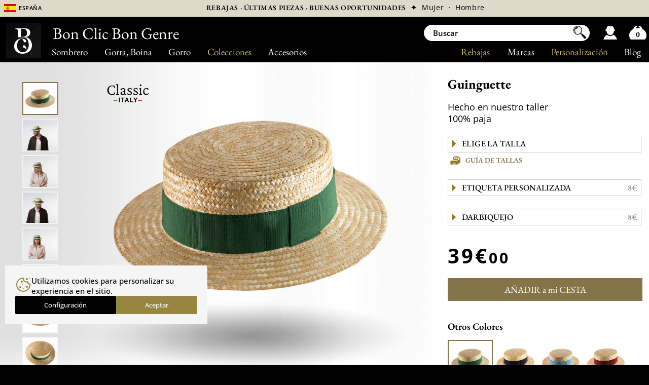

--- FILE ---
content_type: text/html; charset=UTF-8
request_url: https://www.bon-clic-bon-genre.es/guinguette.htm
body_size: 17780
content:
<!DOCTYPE html><html lang="es">

<head>

<meta http-equiv="Content-Type" content="text/html; charset=UTF-8" />
<title>Guinguette, Sombrero Classic Italy Hecho en nuestro </title>

<meta name="robots" content="index, follow, all" />
<link rel="canonical" href="https://www.bon-clic-bon-genre.es/guinguette.htm" />
 <link rel="alternate" href="https://www.bon-clic-bon-genre.fr/guinguette.htm" hreflang="fr-fr"/>
 <link rel="alternate" href="https://www.bon-clic-bon-genre.es/guinguette.htm" hreflang="es-es"/>
 <link rel="alternate" href="https://www.bon-clic-bon-genre.co.uk/guinguette.htm" hreflang="en-gb"/>
 <link rel="alternate" href="https://www.bon-clic-bon-genre.be/guinguette.htm" hreflang="fr-be"/>
 <link rel="alternate" href="https://www.bon-clic-bon-genre.eu/guinguette.htm" hreflang="en"/>
 <link rel="alternate" href="https://www.bon-clic-bon-genre.ch/guinguette.htm" hreflang="fr-ch"/>
 <link rel="alternate" href="https://www.bon-clic-bon-genre.com/guinguette.htm" hreflang="fr-ca"/>
 <link rel="alternate" href="https://www.bon-clic-bon-genre.us/guinguette.htm" hreflang="en-us"/>
 <link rel="alternate" href="https://www.bon-clic-bon-genre.net/guinguette.htm" hreflang="en-ca"/>
 <link rel="alternate" href="https://www.bon-clic-bon-genre.de/guinguette.htm" hreflang="de-de"/>
 <link rel="alternate" href="https://www.bon-clic-bon-genre.it/guinguette.htm" hreflang="it-it"/>
 <link rel="alternate" href="https://www.bon-clic-bon-genre.nl/guinguette.htm" hreflang="nl-nl"/>
 <link rel="alternate" href="https://www.bon-clic-bon-genre.org/guinguette.htm" hreflang="ja-jp"/>
 <link rel="alternate" href="https://www.bon-clic-bon-genre.shop/guinguette.htm" hreflang="ko-kr"/>
 <link rel="alternate" href="https://www.bon-clic-bon-genre.at/guinguette.htm" hreflang="de-at"/>
 <link rel="alternate" href="https://www.bon-clic-bon-genre.biz/guinguette.htm" hreflang="de-ch"/>
 <link rel="alternate" href="https://www.bon-clic-bon-genre.vlaanderen/guinguette.htm" hreflang="nl-be"/>

<meta property="og:title" content="Guinguette - Sombrero Classic Italy" />
<meta property="og:type" content="product" />
<meta property="og:url" content="https://www.bon-clic-bon-genre.es/guinguette.htm" />
<meta property="og:image" content="https://www.bon-clic-bon-genre.es/photo/px5109-vert-2_20230425003242.jpg" /><meta property="og:site_name" content="Bon Clic Bon Genre" />
<meta property="fb:admins" content="106777696029692" />

<link rel="apple-touch-icon" sizes="180x180" href="./apple-touch-icon.png">
<link rel="icon" type="image/png" sizes="32x32" href="./favicon-32x32.png">
<link rel="icon" type="image/png" sizes="16x16" href="./favicon-16x16.png">
<link rel="manifest" href="./site.webmanifest">

<meta http-equiv="content-language" content="es">

<link rel="stylesheet" href="/config/fs24.css?v=150" type="text/css" />

<link rel="stylesheet" href="/config/fs_p6.css?v=150" type="text/css" />

<script type="text/javascript" language="javascript" src="/config/vendors.js?v=150"></script>
<script type="text/javascript" defer src="/config/js23.js?v=150"></script>


<script type="text/javascript" language="javascript">
	
	var prixC = new Array(); //tableau de prix selon couleur
	var promoC = new Array();
	var prixoC = new Array();
	
		cache = 'ca';
	
	sid='0';lang='_es';
	comparateur = 0;
	var ar = new Array();
	tk=5020143016044;	imgTaille='general_adulte_es_chapeau.png';
	selectedColor=0;
	idColor=8642;
	nomcouleur='';
	isable=0;
	glyphe='€';
	taille='';
	noeud='0';
	noeud_type='0';
	plume='0';
	plus_plume=5;
	plus_garniture=5;
	plus_broderie=10;
	plus_etiquette=8;
	plus_jugulaire=8;

		line1="";
	line2="";
	police='0';
	police2='0';

	couleur1='eee';
	couleur2='eee';
	tech='0';
	taille1='3';
	taille2='1.4';
	
	prix='39';

	
		
		prixC [0] = 39;
		promoC[0] = 0;
		prixoC[0] = 0;
	
		var ar0 = new Array();
		nomcouleur0='verde';
		ar0.push('px5109-vert-2_20230425003242.jpg|');ar0.push('px5109-vert-3_20230416180549.jpg|');ar0.push('px5109-vert-1_202304161805491.jpg|');ar0.push('px5109-vert-4_202304161805502.jpg|');ar0.push('px5109-vert-2_202304161805502.jpg|');ar0.push('px5109-vert-5_202304161805572.jpg|');ar0.push('px5109-vert-3_202304250032421.jpg|');ar0.push('px5109-vert-4_202304250032422.jpg|');ar0.push('px5109-vert-5_202304250032422.jpg|');ar0.push('px5109-vert-1_202304250032492.jpg|');ar0.push('');		ar.push(ar0);
			
		prixC [1] = 39;
		promoC[1] = 0;
		prixoC[1] = 0;
	
		var ar1 = new Array();
		nomcouleur1='azul-marino';
		ar1.push('px5109-marine-1_20230425003140.jpg|');ar1.push('px5109-marine-5_202304161803372.jpg|');ar1.push('px5109-marine-1_20230416180327.jpg|');ar1.push('px5109-marine-3_202304161803271.jpg|');ar1.push('px5109-marine-2_202304161803272.jpg|');ar1.push('px5109-marine-4_202304161803272.jpg|');ar1.push('px5109-marine-2_202304250031401.jpg|');ar1.push('px5109-marine-3_202304250031402.jpg|');ar1.push('px5109-marine-4_202304250031402.jpg|');ar1.push('px6004-naturel2_20230425090045.jpg|');ar1.push('');		ar.push(ar1);
			
		prixC [2] = 39;
		promoC[2] = 0;
		prixoC[2] = 0;
	
		var ar2 = new Array();
		nomcouleur2='azul-cielo';
		ar2.push('guinguette-ciel-1_202409021546341.jpg|');ar2.push('guinguette-ciel-4_202409021547022.jpg|');ar2.push('guinguette-ciel-2_202409021547062.jpg|');ar2.push('guinguette-ciel-3_202409021547022.jpg|');ar2.push('guinguette-ciel-2b_20240902154634.jpg|');ar2.push('guinguette-ciel-5_202409021546342.jpg|');ar2.push('guinguette-ciel-7_202409021546342.jpg|');ar2.push('px5109-vert-1-202304250032492_202404171048182.jpg|');ar2.push('');ar2.push('');ar2.push('');		ar.push(ar2);
			
		prixC [3] = 39;
		promoC[3] = 0;
		prixoC[3] = 0;
	
		var ar3 = new Array();
		nomcouleur3='sangria';
		ar3.push('px5109-sangria-1_20230425003026.jpg|');ar3.push('px5109-sangria-3_20230416180448.jpg|');ar3.push('px5109-sangria-1_202304161804481.jpg|');ar3.push('px5109-sangria-4_202304161804482.jpg|');ar3.push('px5109-sangria-2_202304161804482.jpg|');ar3.push('px5109-sangria-5_202304161804552.jpg|');ar3.push('px5109-sangria-2_202304250030261.jpg|');ar3.push('px5109-sangria-3_202304250030262.jpg|');ar3.push('px5109-sangria-4_202304250030262.jpg|');ar3.push('px6004-naturel2_20230425090018.jpg|');ar3.push('');		ar.push(ar3);
			
		prixC [4] = 39;
		promoC[4] = 0;
		prixoC[4] = 0;
	
		var ar4 = new Array();
		nomcouleur4='naranja';
		ar4.push('pc17642-1_20240417024627.jpg|');ar4.push('canotier-orange-2_202404171047081.jpg|');ar4.push('canotier-orange_202404171047082.jpg|');ar4.push('canotier-orange-1_202404171047082.jpg|');ar4.push('pc17642-2_202404170246271.jpg|');ar4.push('pc17642-3_202404170246272.jpg|');ar4.push('pc17642-4_202404170246272.jpg|');ar4.push('px5109-vert-1-202304250032492_20240417104708.jpg|');ar4.push('');ar4.push('');ar4.push('');		ar.push(ar4);
			
		prixC [5] = 39;
		promoC[5] = 0;
		prixoC[5] = 0;
	
		var ar5 = new Array();
		nomcouleur5='purpura';
		ar5.push('pc17643-1_20240417024657.jpg|');ar5.push('canotier-violet-2_20240417104625.jpg|');ar5.push('canotier-violet-1_202404171046251.jpg|');ar5.push('pc17643-2_202404170246581.jpg|');ar5.push('pc17643-3_202404170246582.jpg|');ar5.push('pc17643-4_202404170246582.jpg|');ar5.push('px5109-vert-1-202304250032492_20240417104646.jpg|');ar5.push('');ar5.push('');ar5.push('');ar5.push('');		ar.push(ar5);
			
		prixC [6] = 39;
		promoC[6] = 0;
		prixoC[6] = 0;
	
		var ar6 = new Array();
		nomcouleur6='rosa';
		ar6.push('canotier-rose-0_20250408153442.jpg|');ar6.push('canotier-rose-4_20250408153911.jpg|');ar6.push('canotier-rose-5_202504081539111.jpg|');ar6.push('canotier-rose-1_202504081534421.jpg|');ar6.push('canotier-rose-3_202504081534432.jpg|');ar6.push('canotier-rose-2_202504081534432.jpg|');ar6.push('px5109-vert-1-202304250032492-20240417104646_202504081535472.jpg|');ar6.push('');ar6.push('');ar6.push('');ar6.push('');		ar.push(ar6);
			
		prixC [7] = 39;
		promoC[7] = 0;
		prixoC[7] = 0;
	
		var ar7 = new Array();
		nomcouleur7='amarillo';
		ar7.push('px5109-moutarde-1_20230425003338.jpg|');ar7.push('px5109-moutarde-5_202304161807052.jpg|');ar7.push('px5109-moutarde-1_20230416180657.jpg|');ar7.push('px5109-moutarde-3_202304161806571.jpg|');ar7.push('px5109-moutarde-2_202304161806572.jpg|');ar7.push('px5109-moutarde-4_202304161806572.jpg|');ar7.push('px5109-moutarde-2_202304250033391.jpg|');ar7.push('px5109-moutarde-3_202304250033392.jpg|');ar7.push('px5109-moutarde-4_202304250033392.jpg|');ar7.push('px5109-vert-1-202304250032492-20240417104646_20250408153531.jpg|');ar7.push('');		ar.push(ar7);
		</script>
	
<link rel="preconnect" href="https://www.googletagmanager.com">
<link rel="preconnect" href="https://www.google-analytics.com">

<!-- Configuration du consentement -->
<script>
  window.dataLayer = window.dataLayer || [];
  function gtag(){dataLayer.push(arguments);}
  gtag('consent', 'default', {
    'ad_storage': 'granted',
    'ad_user_data': 'granted',
    'ad_personalization': 'granted',
    'analytics_storage': 'granted'
  });
</script>

<!-- Chargement de Google Tag Manager -->
<script>
(function(w,d,s,l,i){w[l]=w[l]||[];w[l].push({'gtm.start':
new Date().getTime(),event:'gtm.js'});var f=d.getElementsByTagName(s)[0],
 j=d.createElement(s),dl=l!='dataLayer'?'&l='+l:'';j.async=true;j.src=
 'https://www.googletagmanager.com/gtm.js?id='+i+dl;f.parentNode.insertBefore(j,f);
})(window,document,'script','dataLayer','GTM-WBFQZGL');
</script>


<script>!function(f,b,e,v,n,t,s){if(f.fbq)return;n=f.fbq=function(){n.callMethod?n.callMethod.apply(n,arguments):n.queue.push(arguments)};if(!f._fbq)f._fbq=n;n.push=n;n.loaded=!0;n.version='2.0';n.queue=[];t=b.createElement(e);t.async=!0;t.src=v;s=b.getElementsByTagName(e)[0];s.parentNode.insertBefore(t,s)}(window,document,'script','/config/fbpx.js');fbq('consent', 'grant');fbq('init','295036590832357');fbq('track','PageView');</script>

	

	<script>
	
		fbq('track', 'ViewContent', {
		  content_ids: ['5109-8642'],
		  content_type: 'product',
		  value: 39,
		  currency: 'EUR'
		});	
	
	</script>


<meta name="Description" content="Transporte:3 a 7 días hábiles. 50 días para cambiar o anular. 39€ (1 de Febrero). Canotier de paja natural. En sus comidas campestres, podrá seguramente ..." />

<meta name="viewport" content="width=722" />
<meta name="theme-color" content="#dedaca" />

</head><body class="es">

<noscript><iframe src="https://www.googletagmanager.com/ns.html?id=GTM-WBFQZGL" height="0" width="0" style="display:none;visibility:hidden"></iframe>
</noscript><nav id="menuBar" aria-label="Navegación principal"><div id="mb" class="t18">
	<a lk="ht" class="ss" href="sombrero.html">Sombrero</a>
	<a lk="cp" class="ss" href="gorra-boina2.html">Gorra, Boina</a>
	<a lk="bn" class="ss" href="gorro.html">Gorro</a>
	<a lk="co" class="or ss">Colecciones</a>
	<a lk="ac" class="ss" href="./accesorios.html">Accesorios</a>

	<div id="mb2">
		<a href="./blog.htm">Blog<span id="conseil">, consejos</span></a>
		<a lk="mk" class="or" href="./sombrero-personalizado.html">Personalización</a>
		<a lk="bd" href="./marque.php">Marcas</a>   
		<a lk="sl" class="or" href="rebajas.html">Rebajas</a>
	</div>
</div></nav>

<aside id="bando_or" class="t12" aria-label="Noticias destacadas" >
	<div id="info5"><div id="lg">
		<span class="short" onClick="autre('1')">
		<span id="drapo" style="background-position:0 5%"></span>
		<span class="no_affich2 t14" style="font-variant:all-small-caps">España</span></span>
	</div></div>

	<div id="entete">
<!--		<div id="entete1"><span class="obflink" data-o="cGctcXVpLXNvbW1lcy1ub3VzLmh0bQ=="><div class="i"></div><div>Experto&nbsp;&&nbsp;Sombrerero&nbsp;Artesano</div></span></div>-->
		<div id="entete2">
		  <span class="obflink" data-o="cmViYWphcy5odG1s" style="font-family: 'EB Garamond'; text-transform: uppercase;">Rebajas · Últimas piezas · Buenas oportunidades</span>			<span class="obflink no_affich2" data-o="cmViYWphc194MS5odG1s" > &nbsp;✦&nbsp; <span style="font-weight: 400;">Mujer</span></span><span class="obflink no_affich2" data-o="cmViYWphc194Mi5odG1s"> &nbsp;·&nbsp; <span style="font-weight: 400;">Hombre</span></span>
		  
		</div>
	</div>
</aside>

<nav id="info5_2" aria-label="Selección de país" class="t14">
	<span class="mn" onClick="$('.ti').toggle();"><span style="background-position:0 15%"></span>
		<a class="ti" style="padding:0; color: #ddd">Belgium</a>
		<a class="t12 ti" style="display:none" href="https://www.bon-clic-bon-genre.vlaanderen">Nederlands</a>
		<a class="t12 ti" style="display:none">·</a>
		<a class="t12 ti" style="display:none" href="https://www.bon-clic-bon-genre.be">Français</a>
	</span>
	<span class="mn" onClick="$('.tg').toggle();"><span style="background-position:0 30%"></span>
		<a class="tg" style="padding:0; color: #ddd">Canada</a>
		<a class="t12 tg" style="display:none" href="https://www.bon-clic-bon-genre.net">English </a><a class="t12 tg" style="display:none">·</a>
		<a class="t12 tg" style="display:none" href="https://www.bon-clic-bon-genre.com">Français</a>
	</span>
	<a class="mn" href="https://www.bon-clic-bon-genre.de"><span style="background-position:0 40%"></span>Deutschland</a>
	<a class="mn" href="https://www.bon-clic-bon-genre.es"><span style="background-position:0 5%"></span>España</a>
	<a class="mn" href="https://www.bon-clic-bon-genre.eu"><span style="background-position:0 20%"></span>European Union</a>
	<a class="mn" href="https://www.bon-clic-bon-genre.fr"><span></span>France</a>
	<a class="mn" href="https://www.bon-clic-bon-genre.it"><span style="background-position:0 45%"></span>Italia</a>
	<a class="mn" href="https://www.bon-clic-bon-genre.nl"><span style="background-position:0 50%"></span>Nederland</a>
	<a class="mn" href="https://www.bon-clic-bon-genre.at"><span style="background-position:0 65%"></span>Österreich</a>
	<span class="mn" onClick="$('.th').toggle();"><span style="background-position:0 25%"></span>
		<a class="th" style="padding:0; color: #ddd">Swiss</a>
		<a class="t12 th" style="display:none" href="https://www.bon-clic-bon-genre.biz">Deutsch </a><a class="t12 th" style="display:none">·</a>
		<a class="t12 th" style="display:none" href="https://www.bon-clic-bon-genre.ch">Français</a>
	</span>
	<a class="mn" href="https://www.bon-clic-bon-genre.co.uk"><span style="background-position:0 10%"></span>United Kingdom</a>
	<a class="mn" href="https://www.bon-clic-bon-genre.us"><span style="background-position:0 35%"></span>USA</a>
	<a class="mn" href="https://www.bon-clic-bon-genre.org"><span style="background-position:0 55%"></span>日本</a>
	<a class="mn" href="https://www.bon-clic-bon-genre.shop"><span style="background-position:0 60%"></span>대한민국</a>
</nav>

<div id="main">

<main class="no_isable " itemscope itemtype ="http://schema.org/Product">

	
<link rel="stylesheet" href="/config/courgette_new.css" type="text/css" />

<script type="application/javascript" language="javascript">
	
unchange =1;
	
function size1(){

	lgt = 165 - $("#mess1copy").width();
	coef=(5-(Math.abs(lgt-40)/40));
	tmp= Math.round(0.5* (23+(lgt/coef)) );

	if($("#aj").css('display')=='none') tmp= tmp>55 ? 55 : tmp;
	$("#mess1").css('font-size',tmp+'px');

	size2();

}

function size2(){

	lgt = 165 - $("#mess2copy").width();
	coef=(5-(Math.abs(lgt-40)/40));
	tmp= Math.round(0.5* (23+( lgt/coef )-2));

	tmp=Math.min(tmp,parseInt($( "#mess1" ).css('font-size'))-1);

	$("#mess2").css('font-size',tmp+'px');

}

$(document).ready(function(){
	
	$("#line1").focusin(function() {
		if( unchange && $("#line1").val()=='Cabeza' && $("#line2").val()=='Dura' ){
		
			$('#line2').val(''); 
			$("#mess2").html($("#line2").val());
			$("#mess2copy").html($("#line2").val());
			
			$('#line1').val(''); 
			$("#mess1").html($("#line1").val());
			$("#mess1copy").html($("#line1").val());
		}

	});

	$("#line1").keyup(function() {
		unchange=0;
		$("#mess1").html($("#line1").val());
		$("#mess1copy").html($("#line1").val());
		
		if($("#line1").val()=='' ){ $('#line2').val(''); $("#mess2").html($("#line2").val());
		$("#mess2copy").html($("#line2").val()); }
		size1();
	});
	$("#line1").focusout(function() {
		$("#mess1").html($("#line1").val());
		$("#mess1copy").html($("#line1").val());
		size1();
	});

	$("#line2").focusout(function() {
		$("#mess2").html($("#line2").val());
		$("#mess2copy").html($("#line2").val());
		size2();
	});
	$("#line2").keyup(function() {
		unchange=0;
		$("#mess2").html($("#line2").val());
		$("#mess2copy").html($("#line2").val());
		size2();
	});
	
	$("#su").click(function(){
		$(this).hide();
		$('#ligne2').hide();
		$('#mess2').hide();
		$('#aj').show();
		size1();
		$('#mess1').css('top','45px');
		$('#mess2').html('');
		$('#mess2copy').html('');
		$('#line2').val('');
		window.line2='';
	});
	$("#aj").click(function(){
		$(this).hide();
		$('#ligne2').show();
		$('#mess2').show();
		$('#su').show();
		size2();
		$('#mess1').css('top','24px');
	});
	
});

</script>


<style type="text/css">
		
#line1, #line2{ padding:6px 3%; width: 94% }

#etiquette{
	background:url(img/fond_etiquette.jpg) no-repeat;
	width:220px;
	height:140px;
	padding:5px 15px;
}

#mess1, #mess2,#mess1copy, #mess2copy{ letter-spacing:0.4px; font-family: Courgette }

#mess1copy, #mess2copy{ font-size:12px; }
/* de 220>154=*0.7*/
#mess1, #mess2{
	font-size:22px;
	color:white;
	position: absolute;
	top: 24px; 
	transform: translateY(-50%);
	text-align: center;
	color:white;
	width:100%;
	white-space: nowrap;
}

#mess2{ top:66px }

</style>
<div class="colProd" id="colEtiquette">
 <div id="colEtiquette2" class="colEtiquette1" >

	<div style="position:relative"><div id="txtEtiquette">	
		<div id="mess1">Cabeza</div>
		<div id="mess2">Dura</div>
			
		<span id="mess1copy" style="visibility: hidden">Cabeza</span>
		<span id="mess2copy" style="visibility: hidden">Dura</span>
	</div></div>

	<div class="t16" id="content_etiquette">
		<div style="padding:0 3%;"><strong class="t30 garamond">Su texto</strong></div>
		<div style="padding:0 3%; float:left; width:48%;">
			
			<form style="display: inline-block">
				<div align="right" style="margin-top: 10px">11 caracteres max</div>
				<div>Línea 1				<input id="line1" class="t18" size="11" type="text" value="Cabeza" maxlength="11" ></div>
				<div align="center" style="margin-top: 10px"><a id="aj" style="display:none;cursor: pointer"><strong>Añadir una línea</strong></a></div>

				<div id="ligne2" style="margin-top: 10px">
					Línea 2					<input id="line2" class="t18" size="11" type="text" onChange="window.line2=this.value" value="Dura" maxlength="11">
					<input id="police" type="hidden"></div>

				<div align="center" style="margin-top: 10px"><a id="su" style="cursor:pointer" class="t12"><strong>Borrar la 2da línea</strong></a></div>
			</form>
		</div>

		<div style="padding:3%; float: left; width: 40%" class="t12">
			 Personalice una etiqueta, dentro del sombrero, bordando su nombre, un mensaje ...</strong></a>
		</div><br clear="all">

		<div align="center">
	  
	  		<table cellpadding="0" style="margin-top: 20px"  cellspacing="5"><tr>
				<td valign="middle"><img src="./img_page/brode.gif" ></td>
				<td valign="middle"><strong style="color: darkblue" class="t16 garamond">Bordado en 3 de Febrero, entrega estimada 10 de Febrero</strong></td></tr></table>

			<div style="margin: 30px 0 20px 0;">
				<a class="btn t18" style="padding: 8px 20px"  onclick="window.line1=$('#line1').val().trim();window.line2=$('#line2').val().trim();window.police=$('#police').val(); recup_px();$('#colProd').show();$('#colEtiquette').hide();$('#delete_etiquette').show();$('#temp_isable').show(); $('#m_menu_prod').show();$('#m_gcuir div').removeClass('checked');$('#m_couleur div').removeClass('checked');$('#m_gplume div').removeClass('checked');$('#m_g40 div').removeClass('checked');">Enviar</a>&nbsp;&nbsp;&nbsp;

				<a class="btn" id="delete_etiquette" style="padding: 8px 15px;display: none" onclick="$('#aj').show();$('#su').hide();$('#ligne2').hide();window.line1='';window.line2='';window.police='';$('#line1').val('');$('#line2').val('');$('#mess1').html('');$('#mess2').html('');$('#mess1copy').html('');$('#mess2copy').html(''); recup_px();$('#colProd').show(); $('#colEtiquette').hide(); $('#mess1').css('top','45px'); $('#delete_etiquette').hide();$('#temp_isable').show(); $('#m_menu_prod').show();$('#m_gcuir div').removeClass('checked');$('#m_couleur div').removeClass('checked');$('#m_gplume div').removeClass('checked');$('#m_g40 div').removeClass('checked');">Quitar</a>

				<a class="btn t18" style="padding: 8px 20px;" onclick="$('#colProd').toggle();$('#colEtiquette').toggle();$('#temp_isable').show(); $('#m_menu_prod').show();$('#m_gcuir div').removeClass('checked');$('#m_couleur div').removeClass('checked');$('#m_gplume div').removeClass('checked');$('#m_g40 div').removeClass('checked');">Anular</a>

			</div>
		</div>
	</div>
 </div>
</div>	<div class="colProd" id="colJugulaire" style="text-align:center; ">
  <div id="colJugulaire2">
	
	
	<div style="padding:15px">
		<div style="margin:0 0 10px"><strong class="t30 garamond">Correa para La Barbilla</strong></div>
		Barbiquejo - 
100% Cuero auténtico - 
Longitud total: 72 cm - 
Diámetro: 2,5 mm<br>
	</div>

	<div style="margin: 30px 0 20px 0;">
		<a class="btn t18" id="ajout_jugulaire" style="padding: 8px 20px"
		   onclick="

			window.tech='9'; recup_px(); $('#delete_jugulaire').show(); $('#ajout_jugulaire').hide();

			$('#colProd').show();$('#colJugulaire').hide();  $('#temp_isable').show(); 
			$('#m_menu_prod').show();$('#m_gcuir div').removeClass('checked');$('#m_couleur div').removeClass('checked');$('#m_gplume div').removeClass('checked');$('#m_g40 div').removeClass('checked');">Añadir</a>&nbsp;&nbsp;&nbsp;

		<a class="btn" id="delete_jugulaire" style="padding: 8px 15px;display: none" 
		   onclick="

			window.tech='0'; recup_px(); $('#delete_jugulaire').hide(); $('#ajout_jugulaire').show();

			$('#colProd').show();$('#colJugulaire').hide(); $('#temp_isable').show(); 
			$('#m_menu_prod').show(); $('#m_gcuir div').removeClass('checked');$('#m_couleur div').removeClass('checked');$('#m_gplume div').removeClass('checked');$('#m_g40 div').removeClass('checked');">Quitar</a>

		<a class="btn t18" style="padding: 8px 20px;" 
		   onclick="$('#colProd').toggle();$('#colJugulaire').toggle();$('#temp_isable').show(); $('#m_menu_prod').show();$('#m_gcuir div').removeClass('checked');$('#m_couleur div').removeClass('checked');$('#m_gplume div').removeClass('checked');$('#m_g40 div').removeClass('checked');">Anular</a>

	</div>

	<img src="./img/jugulaire-m.png" style="width:100%; height:auto" >  </div>
</div>
	<div class="colProd" id="colProd">
		<script language="javascript">window["t" +"k"]=1020115907579;</script>
		<div id="lumiere"><img src="./img/test-lum.webp"></div>		  <div class="autre_content"><div class="autre">
			
			  <div id="photo0" class="round-select" 
				onclick="displayImg(this,0,0);"
							  ><img src="vignette2/px5109-vert-2_20230425003242.jpg" /></div>
			
			  <div id="photo1" class="round" 
				onclick="displayImg(this,1,0);"
							  ><img src="vignette2/px5109-vert-3_20230416180549.jpg" /></div>
			
			  <div id="photo2" class="round" 
				onclick="displayImg(this,2,0);"
							  ><img src="vignette2/px5109-vert-1_202304161805491.jpg" /></div>
			
			  <div id="photo3" class="round" 
				onclick="displayImg(this,3,0);"
							  ><img src="vignette2/px5109-vert-4_202304161805502.jpg" /></div>
			
			  <div id="photo4" class="round" 
				onclick="displayImg(this,4,0);"
							  ><img src="vignette2/px5109-vert-2_202304161805502.jpg" /></div>
			
			  <div id="photo5" class="round" 
				onclick="displayImg(this,5,0);"
							  ><img src="vignette2/px5109-vert-5_202304161805572.jpg" /></div>
			
			  <div id="photo6" class="round" 
				onclick="displayImg(this,6,0);"
							  ><img src="vignette2/px5109-vert-3_202304250032421.jpg" /></div>
			
			  <div id="photo7" class="round" 
				onclick="displayImg(this,7,0);"
							  ><img src="vignette2/px5109-vert-4_202304250032422.jpg" /></div>
			
			  <div id="photo8" class="round" 
				onclick="displayImg(this,8,0);"
							  ><img src="vignette2/px5109-vert-5_202304250032422.jpg" /></div>
			
			  <div id="photo9" class="round" 
				onclick="displayImg(this,9,0);"
							  ><img src="vignette2/px5109-vert-1_202304250032492.jpg" /></div>
			
			  <div id="photo10" class="round" 
				onclick="displayImg(this,10,0);"
				style="display:none"			  ><img  /></div>
					  </div></div>
		
		<div id="photo_content" class="is_autre">

		  			<img itemprop="logo" class="marque2 no_affich2" src="img_page/marques-logo_230313144752.jpg" alt="Classic Italy" />
		  			<div id="overlay"><img width="575" height="525" src="img/charge.gif" /></div>
			<div id="photo">
								
				<img itemprop="image" id="img_01" width="575" height="525" alt="" title="" src="photo/px5109-vert-2_20230425003242.jpg" fetchpriority="high" />
			</div>	 
			<div id="ombre"><img src="./img/ombre.png"></div>
		</div>

		<br clear="all" />
			<div style="position:relative; width:722px;"><div class="m_l"></div><div class="m_r"></div></div>
	</div><div id="colRight" class="is_autre">

	<br class="no_affich">
	<br><h1 class="t24"><span itemprop="name">Guinguette</span><div itemprop="brand" class="t12 affich2">Classic Italy</div></h1>

			<span class="t16" style="line-height:1.3;"><div class="ess">Hecho en nuestro taller</div><div class="ess">
100% paja</div></span>

	
	  <span itemprop="offers" itemscope itemtype="http://schema.org/Offer">
		<meta itemprop="availability" content="InStock" >
		<div class="blocFiche">

		  
			 <div id="taille0" >

			  
					<div id="nondispo0" class="nondispo" aff="1">no está disponible en esta talla</div>

					<strong class="mess_taille" id="message_taille0">Elige la talla</strong>

					<div class="select-style"><select id="qtite0" name="qtite0" class="t14 selecttaille" onchange="init_taille( $('option:selected',this).attr('taille') );" style="color: black !important">

					  <option taille="" value="0" class="t14 option0">Elige la talla</option>

					  						<option  taille="48-cm" class="t16" value="60299"><strong>48 cm</strong>
						</option>
					  						<option  taille="49-cm" class="t16" value="60300"><strong>49 cm</strong>
						</option>
					  						<option  taille="50-cm" class="t16" value="39058"><strong>50 cm</strong>
						</option>
					  						<option  taille="51-cm" class="t16" value="39045"><strong>51 cm</strong>
						</option>
					  						<option  taille="52-cm" class="t16" value="39051"><strong>52 cm</strong>
						</option>
					  						<option  taille="53-cm" class="t16" value="39046"><strong>53 cm</strong>
						</option>
					  						<option  taille="54-cm" class="t16" value="39052"><strong>54 cm</strong>
						</option>
					  						<option  taille="55-cm" class="t16" value="39047"><strong>55 cm</strong>
						</option>
					  						<option  taille="56-cm" class="t16" value="39053"><strong>56 cm</strong>
						</option>
					  						<option  taille="57-cm" class="t16" value="39048"><strong>57 cm</strong>
						</option>
					  						<option  taille="58-cm" class="t16" value="39054"><strong>58 cm</strong>
						</option>
					  						<option  taille="59-cm" class="t16" value="39049"><strong>59 cm</strong>
						</option>
					  						<option  taille="60-cm" class="t16" value="39055"><strong>60 cm</strong>
						</option>
					  						<option  taille="61-cm" class="t16" value="39050"><strong>61 cm</strong>
						</option>
					  						<option  taille="62-cm" class="t16" value="39056"><strong>62 cm</strong>
						</option>
					  						<option  taille="63-cm" class="t16" value="39057"><strong>63 cm</strong>
						</option>
					  						<option  taille="64-cm" class="t16" value="71099"><strong>64 cm</strong>
						</option>
					  
					</select></div>

					
			 </div>
			
			 <div id="taille1" style="display:none">

			  
					<div id="nondispo1" class="nondispo" aff="1">no está disponible en esta talla</div>

					<strong class="mess_taille" id="message_taille1">Elige la talla</strong>

					<div class="select-style"><select id="qtite1" name="qtite1" class="t14 selecttaille" onchange="init_taille( $('option:selected',this).attr('taille') );" style="color: black !important">

					  <option taille="" value="0" class="t14 option0">Elige la talla</option>

					  						<option  taille="48-cm" class="t16" value="60297"><strong>48 cm</strong>
						</option>
					  						<option  taille="49-cm" class="t16" value="60298"><strong>49 cm</strong>
						</option>
					  						<option  taille="50-cm" class="t16" value="39044"><strong>50 cm</strong>
						</option>
					  						<option  taille="51-cm" class="t16" value="39031"><strong>51 cm</strong>
						</option>
					  						<option  taille="52-cm" class="t16" value="39037"><strong>52 cm</strong>
						</option>
					  						<option  taille="53-cm" class="t16" value="39032"><strong>53 cm</strong>
						</option>
					  						<option  taille="54-cm" class="t16" value="39038"><strong>54 cm</strong>
						</option>
					  						<option  taille="55-cm" class="t16" value="39033"><strong>55 cm</strong>
						</option>
					  						<option  taille="56-cm" class="t16" value="39039"><strong>56 cm</strong>
						</option>
					  						<option  taille="57-cm" class="t16" value="39034"><strong>57 cm</strong>
						</option>
					  						<option  taille="58-cm" class="t16" value="39040"><strong>58 cm</strong>
						</option>
					  						<option  taille="59-cm" class="t16" value="39035"><strong>59 cm</strong>
						</option>
					  						<option  taille="60-cm" class="t16" value="39041"><strong>60 cm</strong>
						</option>
					  						<option  taille="61-cm" class="t16" value="39036"><strong>61 cm</strong>
						</option>
					  						<option  taille="62-cm" class="t16" value="39042"><strong>62 cm</strong>
						</option>
					  						<option  taille="63-cm" class="t16" value="39043"><strong>63 cm</strong>
						</option>
					  						<option  taille="64-cm" class="t16" value="71098"><strong>64 cm</strong>
						</option>
					  
					</select></div>

					
			 </div>
			
			 <div id="taille2" style="display:none">

			  
					<div id="nondispo2" class="nondispo" aff="1">no está disponible en esta talla</div>

					<strong class="mess_taille" id="message_taille2">Elige la talla</strong>

					<div class="select-style"><select id="qtite2" name="qtite2" class="t14 selecttaille" onchange="init_taille( $('option:selected',this).attr('taille') );" style="color: black !important">

					  <option taille="" value="0" class="t14 option0">Elige la talla</option>

					  						<option  taille="48-cm" class="t16" value="111488"><strong>48 cm</strong>
						</option>
					  						<option  taille="49-cm" class="t16" value="111489"><strong>49 cm</strong>
						</option>
					  						<option  taille="50-cm" class="t16" value="111487"><strong>50 cm</strong>
						</option>
					  						<option  taille="51-cm" class="t16" value="111474"><strong>51 cm</strong>
						</option>
					  						<option  taille="52-cm" class="t16" value="111480"><strong>52 cm</strong>
						</option>
					  						<option  taille="53-cm" class="t16" value="111475"><strong>53 cm</strong>
						</option>
					  						<option  taille="54-cm" class="t16" value="111481"><strong>54 cm</strong>
						</option>
					  						<option  taille="55-cm" class="t16" value="111476"><strong>55 cm</strong>
						</option>
					  						<option  taille="56-cm" class="t16" value="111482"><strong>56 cm</strong>
						</option>
					  						<option  taille="57-cm" class="t16" value="111477"><strong>57 cm</strong>
						</option>
					  						<option  taille="58-cm" class="t16" value="111483"><strong>58 cm</strong>
						</option>
					  						<option  taille="59-cm" class="t16" value="111478"><strong>59 cm</strong>
						</option>
					  						<option  taille="60-cm" class="t16" value="111484"><strong>60 cm</strong>
						</option>
					  						<option  taille="61-cm" class="t16" value="111479"><strong>61 cm</strong>
						</option>
					  						<option  taille="62-cm" class="t16" value="111485"><strong>62 cm</strong>
						</option>
					  						<option  taille="63-cm" class="t16" value="111486"><strong>63 cm</strong>
						</option>
					  						<option  taille="64-cm" class="t16" value="111490"><strong>64 cm</strong>
						</option>
					  
					</select></div>

					
			 </div>
			
			 <div id="taille3" style="display:none">

			  
					<div id="nondispo3" class="nondispo" aff="1">no está disponible en esta talla</div>

					<strong class="mess_taille" id="message_taille3">Elige la talla</strong>

					<div class="select-style"><select id="qtite3" name="qtite3" class="t14 selecttaille" onchange="init_taille( $('option:selected',this).attr('taille') );" style="color: black !important">

					  <option taille="" value="0" class="t14 option0">Elige la talla</option>

					  						<option  taille="48-cm" class="t16" value="60295"><strong>48 cm</strong>
						</option>
					  						<option  taille="49-cm" class="t16" value="60296"><strong>49 cm</strong>
						</option>
					  						<option  taille="50-cm" class="t16" value="39002"><strong>50 cm</strong>
						</option>
					  						<option  taille="51-cm" class="t16" value="38989"><strong>51 cm</strong>
						</option>
					  						<option  taille="52-cm" class="t16" value="38995"><strong>52 cm</strong>
						</option>
					  						<option  taille="53-cm" class="t16" value="38990"><strong>53 cm</strong>
						</option>
					  						<option  taille="54-cm" class="t16" value="38996"><strong>54 cm</strong>
						</option>
					  						<option  taille="55-cm" class="t16" value="38991"><strong>55 cm</strong>
						</option>
					  						<option  taille="56-cm" class="t16" value="38997"><strong>56 cm</strong>
						</option>
					  						<option  taille="57-cm" class="t16" value="38992"><strong>57 cm</strong>
						</option>
					  						<option  taille="58-cm" class="t16" value="38998"><strong>58 cm</strong>
						</option>
					  						<option  taille="59-cm" class="t16" value="38993"><strong>59 cm</strong>
						</option>
					  						<option  taille="60-cm" class="t16" value="38999"><strong>60 cm</strong>
						</option>
					  						<option  taille="61-cm" class="t16" value="38994"><strong>61 cm</strong>
						</option>
					  						<option  taille="62-cm" class="t16" value="39000"><strong>62 cm</strong>
						</option>
					  						<option  taille="63-cm" class="t16" value="39001"><strong>63 cm</strong>
						</option>
					  						<option  taille="64-cm" class="t16" value="71100"><strong>64 cm</strong>
						</option>
					  
					</select></div>

					
			 </div>
			
			 <div id="taille4" style="display:none">

			  
					<div id="nondispo4" class="nondispo" aff="1">no está disponible en esta talla</div>

					<strong class="mess_taille" id="message_taille4">Elige la talla</strong>

					<div class="select-style"><select id="qtite4" name="qtite4" class="t14 selecttaille" onchange="init_taille( $('option:selected',this).attr('taille') );" style="color: black !important">

					  <option taille="" value="0" class="t14 option0">Elige la talla</option>

					  						<option  taille="48-cm" class="t16" value="111505"><strong>48 cm</strong>
						</option>
					  						<option  taille="49-cm" class="t16" value="111506"><strong>49 cm</strong>
						</option>
					  						<option  taille="50-cm" class="t16" value="111504"><strong>50 cm</strong>
						</option>
					  						<option  taille="51-cm" class="t16" value="111491"><strong>51 cm</strong>
						</option>
					  						<option  taille="52-cm" class="t16" value="111497"><strong>52 cm</strong>
						</option>
					  						<option  taille="53-cm" class="t16" value="111492"><strong>53 cm</strong>
						</option>
					  						<option  taille="54-cm" class="t16" value="111498"><strong>54 cm</strong>
						</option>
					  						<option  taille="55-cm" class="t16" value="111493"><strong>55 cm</strong>
						</option>
					  						<option  taille="56-cm" class="t16" value="111499"><strong>56 cm</strong>
						</option>
					  						<option  taille="57-cm" class="t16" value="111494"><strong>57 cm</strong>
						</option>
					  						<option  taille="58-cm" class="t16" value="111500"><strong>58 cm</strong>
						</option>
					  						<option  taille="59-cm" class="t16" value="111495"><strong>59 cm</strong>
						</option>
					  						<option  taille="60-cm" class="t16" value="111501"><strong>60 cm</strong>
						</option>
					  						<option  taille="61-cm" class="t16" value="111496"><strong>61 cm</strong>
						</option>
					  						<option  taille="62-cm" class="t16" value="111502"><strong>62 cm</strong>
						</option>
					  						<option  taille="63-cm" class="t16" value="111503"><strong>63 cm</strong>
						</option>
					  						<option  taille="64-cm" class="t16" value="111507"><strong>64 cm</strong>
						</option>
					  
					</select></div>

					
			 </div>
			
			 <div id="taille5" style="display:none">

			  
					<div id="nondispo5" class="nondispo" aff="1">no está disponible en esta talla</div>

					<strong class="mess_taille" id="message_taille5">Elige la talla</strong>

					<div class="select-style"><select id="qtite5" name="qtite5" class="t14 selecttaille" onchange="init_taille( $('option:selected',this).attr('taille') );" style="color: black !important">

					  <option taille="" value="0" class="t14 option0">Elige la talla</option>

					  						<option  taille="48-cm" class="t16" value="111522"><strong>48 cm</strong>
						</option>
					  						<option  taille="49-cm" class="t16" value="111523"><strong>49 cm</strong>
						</option>
					  						<option  taille="50-cm" class="t16" value="111521"><strong>50 cm</strong>
						</option>
					  						<option  taille="51-cm" class="t16" value="111508"><strong>51 cm</strong>
						</option>
					  						<option  taille="52-cm" class="t16" value="111514"><strong>52 cm</strong>
						</option>
					  						<option  taille="53-cm" class="t16" value="111509"><strong>53 cm</strong>
						</option>
					  						<option  taille="54-cm" class="t16" value="111515"><strong>54 cm</strong>
						</option>
					  						<option  taille="55-cm" class="t16" value="111510"><strong>55 cm</strong>
						</option>
					  						<option  taille="56-cm" class="t16" value="111516"><strong>56 cm</strong>
						</option>
					  						<option  taille="57-cm" class="t16" value="111511"><strong>57 cm</strong>
						</option>
					  						<option  taille="58-cm" class="t16" value="111517"><strong>58 cm</strong>
						</option>
					  						<option  taille="59-cm" class="t16" value="111512"><strong>59 cm</strong>
						</option>
					  						<option  taille="60-cm" class="t16" value="111518"><strong>60 cm</strong>
						</option>
					  						<option  taille="61-cm" class="t16" value="111513"><strong>61 cm</strong>
						</option>
					  						<option  taille="62-cm" class="t16" value="111519"><strong>62 cm</strong>
						</option>
					  						<option  taille="63-cm" class="t16" value="111520"><strong>63 cm</strong>
						</option>
					  						<option  taille="64-cm" class="t16" value="111524"><strong>64 cm</strong>
						</option>
					  
					</select></div>

					
			 </div>
			
			 <div id="taille6" style="display:none">

			  
					<div id="nondispo6" class="nondispo" aff="1">no está disponible en esta talla</div>

					<strong class="mess_taille" id="message_taille6">Elige la talla</strong>

					<div class="select-style"><select id="qtite6" name="qtite6" class="t14 selecttaille" onchange="init_taille( $('option:selected',this).attr('taille') );" style="color: black !important">

					  <option taille="" value="0" class="t14 option0">Elige la talla</option>

					  						<option  taille="48-cm" class="t16" value="111539"><strong>48 cm</strong>
						</option>
					  						<option  taille="49-cm" class="t16" value="111540"><strong>49 cm</strong>
						</option>
					  						<option  taille="50-cm" class="t16" value="111538"><strong>50 cm</strong>
						</option>
					  						<option  taille="51-cm" class="t16" value="111525"><strong>51 cm</strong>
						</option>
					  						<option  taille="52-cm" class="t16" value="111531"><strong>52 cm</strong>
						</option>
					  						<option  taille="53-cm" class="t16" value="111526"><strong>53 cm</strong>
						</option>
					  						<option  taille="54-cm" class="t16" value="111532"><strong>54 cm</strong>
						</option>
					  						<option  taille="55-cm" class="t16" value="111527"><strong>55 cm</strong>
						</option>
					  						<option  taille="56-cm" class="t16" value="111533"><strong>56 cm</strong>
						</option>
					  						<option  taille="57-cm" class="t16" value="111528"><strong>57 cm</strong>
						</option>
					  						<option  taille="58-cm" class="t16" value="111534"><strong>58 cm</strong>
						</option>
					  						<option  taille="59-cm" class="t16" value="111529"><strong>59 cm</strong>
						</option>
					  						<option  taille="60-cm" class="t16" value="111535"><strong>60 cm</strong>
						</option>
					  						<option  taille="61-cm" class="t16" value="111530"><strong>61 cm</strong>
						</option>
					  						<option  taille="62-cm" class="t16" value="111536"><strong>62 cm</strong>
						</option>
					  						<option  taille="63-cm" class="t16" value="111537"><strong>63 cm</strong>
						</option>
					  						<option  taille="64-cm" class="t16" value="111541"><strong>64 cm</strong>
						</option>
					  
					</select></div>

					
			 </div>
			
			 <div id="taille7" style="display:none">

			  
					<div id="nondispo7" class="nondispo" aff="1">no está disponible en esta talla</div>

					<strong class="mess_taille" id="message_taille7">Elige la talla</strong>

					<div class="select-style"><select id="qtite7" name="qtite7" class="t14 selecttaille" onchange="init_taille( $('option:selected',this).attr('taille') );" style="color: black !important">

					  <option taille="" value="0" class="t14 option0">Elige la talla</option>

					  						<option  taille="48-cm" class="t16" value="60301"><strong>48 cm</strong>
						</option>
					  						<option  taille="49-cm" class="t16" value="60302"><strong>49 cm</strong>
						</option>
					  						<option  taille="50-cm" class="t16" value="39072"><strong>50 cm</strong>
						</option>
					  						<option  taille="51-cm" class="t16" value="39059"><strong>51 cm</strong>
						</option>
					  						<option  taille="52-cm" class="t16" value="39065"><strong>52 cm</strong>
						</option>
					  						<option  taille="53-cm" class="t16" value="39060"><strong>53 cm</strong>
						</option>
					  						<option  taille="54-cm" class="t16" value="39066"><strong>54 cm</strong>
						</option>
					  						<option  taille="55-cm" class="t16" value="39061"><strong>55 cm</strong>
						</option>
					  						<option  taille="56-cm" class="t16" value="39067"><strong>56 cm</strong>
						</option>
					  						<option  taille="57-cm" class="t16" value="39062"><strong>57 cm</strong>
						</option>
					  						<option  taille="58-cm" class="t16" value="39068"><strong>58 cm</strong>
						</option>
					  						<option  taille="59-cm" class="t16" value="39063"><strong>59 cm</strong>
						</option>
					  						<option  taille="60-cm" class="t16" value="39069"><strong>60 cm</strong>
						</option>
					  						<option  taille="61-cm" class="t16" value="39064"><strong>61 cm</strong>
						</option>
					  						<option  taille="62-cm" class="t16" value="39070"><strong>62 cm</strong>
						</option>
					  						<option  taille="63-cm" class="t16" value="39071"><strong>63 cm</strong>
						</option>
					  						<option  taille="64-cm" class="t16" value="71101"><strong>64 cm</strong>
						</option>
					  
					</select></div>

					
			 </div>
			<a class="icone_produit taille" onClick="window.location = '#taille';">Guía de tallas</a>
		</div>

		<div class="blocFiche">

		  			<div class="select-style scroll_to_top t14" onclick=" $('#colProd').hide();$('#colEtiquette').show();$('#colJugulaire').hide();$('.unshow_etiquette').hide(); size1();"><div style="letter-spacing:0">Etiqueta personalizada<span class="titre_plus" id="plus_etiquette">8€</span></div></div>
			<div class="message_etiquette icone_produit check"></div>

		  			<div class="select-style scroll_to_top t14" style="margin-top:25px" onclick=" $('#colProd').hide();$('#colEtiquette').hide();$('#colJugulaire').show();$('.unshow_etiquette').hide(); size1();"><div style="letter-spacing:0">Darbiquejo<span class="titre_plus" id="plus_jugulaire">8€</span></div></div>
			<div class="message_jugulaire icone_produit check">Darbiquejo</div>

		  		</div>

		
		<div class="blocFiche" >

		  <br />
			<span itemprop="priceCurrency" style="display:none" content="EUR">EUR</span>
			<span id="prix_produit" itemprop="price" content="39">39€<span class="ctm">00</span></span>
			<span class="promo_content" style="display:none">

				&nbsp;&nbsp;&nbsp;&nbsp;<s><strong class="t16" id="prix_barre">39€<span class="ctm">00</span></strong></s>&nbsp;&nbsp;

				
					<strong class="t16 txtTitre" id="promo_produit" style="display:none">-0%</strong>
					<strong class="t16 txtTitre" id="mini_produit" >Mini Precio</strong>

								
			</span>
			<div id="message_prix">Precio total incluyendo opciones</div>

			
		  <div style="padding:20px 0">

			
				<span id="btn">
					<a class="btn_panier t16" id="btn_panier1"
					  onclick="if(document.getElementById('qtite'+window.selectedColor).value!='0'){
						document.getElementById('btn_panier1').style.display='none'; document.getElementById('btn_panier2').style.display='block';
						ajouteArticle(document.getElementById('qtite'+window.selectedColor).value , sid,'_es', noeud_type, noeud, plume, '', '0', line1, line2, police,police2,taille1,taille2,couleur1,couleur2,tech);
						fbq('track', 'AddToCart', { content_ids: ['5109-'+window.idColor],  content_type: 'product', });

					  }else{ document.getElementById('message_taille'+window.selectedColor).style.display='block'; $('.nondispo').css('display','none');
					  document.getElementById('taille'+window.selectedColor).style.background='#fee';
					  alert('Elige la talla');
					  }">A&Ntilde;ADIR a mi CESTA</a> 
				</span>

				<span id="btn_panier2" style="display:none"><span id="btn2">
					<a class="btn_panier2 t14" onclick="document.location.href='panier.php?sid='+sid" >VER mi CESTA</a>
				</span></span>

					  </div>
		  
		</div>

		<div class="blocFiche">

		  <div class="t18 tcoul" >Otros Colores</div>
		  <div style="position:relative"><div class="m_l"></div><div class="m_r"></div></div>		  <div id="menu_couleur">
			<img src="vignette2/px5109-vert-2_20230425003242.jpg" class="title round-select"
				id="couleur0" title="verde"
				onclick="window.nomcouleur='verde';window.idColor='8642'; couleur('0');displayImg(this,0);" /><img src="vignette2/px5109-marine-1_20230425003140.jpg" class="title round"
				id="couleur1" title="azul-marino"
				onclick="window.nomcouleur='azul-marino';window.idColor='8641'; couleur('1');displayImg(this,0);" /><img src="vignette2/guinguette-ciel-1_202409021546341.jpg" class="title round"
				id="couleur2" title="azul-cielo"
				onclick="window.nomcouleur='azul-cielo';window.idColor='17641'; couleur('2');displayImg(this,0);" /><img src="vignette2/px5109-sangria-1_20230425003026.jpg" class="title round"
				id="couleur3" title="sangria"
				onclick="window.nomcouleur='sangria';window.idColor='8640'; couleur('3');displayImg(this,0);" /><img src="vignette2/pc17642-1_20240417024627.jpg" class="title round"
				id="couleur4" title="naranja"
				onclick="window.nomcouleur='naranja';window.idColor='17642'; couleur('4');displayImg(this,0);" /><img src="vignette2/pc17643-1_20240417024657.jpg" class="title round"
				id="couleur5" title="purpura"
				onclick="window.nomcouleur='purpura';window.idColor='17643'; couleur('5');displayImg(this,0);" /><img src="vignette2/canotier-rose-0_20250408153442.jpg" class="title round"
				id="couleur6" title="rosa"
				onclick="window.nomcouleur='rosa';window.idColor='17644'; couleur('6');displayImg(this,0);" /><img src="vignette2/px5109-moutarde-1_20230425003338.jpg" class="title round"
				id="couleur7" title="amarillo"
				onclick="window.nomcouleur='amarillo';window.idColor='8643'; couleur('7');displayImg(this,0);" /><br clear="all" />
		  </div>

		</div>			<div class="blocFiche">
				
									<div align="center" class="promo_content" style="display:none"><a href="rebajas.html"><img src="img/titre-Soldes-ES.png" style="width:98%; height: auto;" /></a></div><br>
				
				<div class="icone_produit check">
					Standard Transporte: 4 a 8 días hábiles				</div><br>
								<div class="icone_produit check">Cambios, Devoluciones 50 días</div><br>				<a onClick="window.location='#livraison';" class="icone_produit livraison" >Info entrega</a>
			</div>
		  	  </span>
	
<!--
"shippingDetails": {
  "@type": "OfferShippingDetails",
  "shippingDestination": {
	"@type": "DefinedRegion",
	"addressCountry": "US",
	"addressRegion": [ "CA", "NV", "AZ" ]
  },
  "shippingRate": {
	"@type": "MonetaryAmount",
	"value": 3.49,
	"currency": "USD"
  },
  "deliveryTime": {
	"@type": "ShippingDeliveryTime",
	"handlingTime": {
	  "@type": "QuantitativeValue",
	  "minValue": 0,
	  "maxValue": 1,
"unitCode": "DAY"
	},
	"transitTime": {
	  "@type": "QuantitativeValue",
	  "minValue": 1,
	  "maxValue": 5,
"unitCode": "DAY"
	}
  }
}
-->	
	
	
	</div><br clear="all" /><span id="liste">&nbsp;</span>

	
	<div class="div_des">

		<div style="position:relative"><a name="descriptif" style="position:absolute;top:-100px"></a></div>
		<div class="titreFiche t20">Descriptivos Guinguette</div>

		<div class="bloc_des3 t14" style="width:30%">
			Código del producto : <span itemprop="sku">PX5109</span><br><span itemprop="description"><p style="margin-top: 8px;">Hecho en nuestro taller</p><p style="margin-top: 8px;">100% paja</p><p style="margin-top: 8px;">Hecho en Francia</p><p style="margin-top: 8px;">Paja trenzado en Italia</p><p style="margin-top: 8px;">Copa: 8 cm</p><p style="margin-top: 8px;">Ala: 5,5 cm</p></span>		</div>

		<div class="bloc_des3 t14" style="width:40%">Canotier de paja natural.<br />
En sus comidas campestres, podrá seguramente contar con sus largas alas para protegerle del sol.</div>
				  <div class="aussi bloc_des3" style="width:20%">
			<div style="margin-bottom: 5px;"><strong>Y también</strong></div>
			<a href="./classic-italy.html">Classic Italy</a><a href="./sombrero-beige.html">Sombrero beige</a><a href="./sombrero-navegante.html">Sombrero canotier</a><a href="./sombrero-barato.html">Sombrero barato</a><a href="./sombrero-mujer.html">Sombreros mujer</a><a href="./sombrero-de-playa.html">Sombrero de playa hombre</a><a href="./sombrero-retro.html">Sombrero Retro</a><a href="./coleccion-primavera-verano.html">Colección primavera/verano </a>		  </div>
		
		<br clear="all" />
		
			
	</div>
		
	
	  <div class="div_des" align="center" style="background-color:#f2f2ec;"><br/>
	    			<div class="post" onclick="document.location.href='./content-limpiar-su-sombrero-de-paja_0.htm'" style="">
			  <div class="post_img"><img src="./img_page/entretien-chapeau-paille-1_220512142358.jpg" /></div>
			  <div class="post_text">
				<a class="post_titre" href="./content-limpiar-su-sombrero-de-paja_0.htm">
					<span class="abril">Mantenimiento, Limpieza</span> Sombrero de Paja y Panama				</a>
				Para seguir chuleando entre la gente, auqu			  </div>
			</div>
					<div class="post" onclick="document.location.href='./content-canotier-sombrero-paja-verano_0.htm'" style="flex-direction:row-reverse;">
			  <div class="post_img"><img src="./img_page/canotier_220511160800.jpg" /></div>
			  <div class="post_text">
				<a class="post_titre" href="./content-canotier-sombrero-paja-verano_0.htm">
					<span class="abril">El canotier</span>, accesorio fetiche de los días soleados				</a>
							  </div>
			</div>
			  <br/></div><br clear="all" />

	
	<div class="div_sim" >

	  
		<div class="titreFiche t20">&nbsp;&nbsp;También podría gustarte</div>

		
			<article id="r0" class="result obflink " data-o="Y2Fub3RpZXItbGFyZ2VfbmF0dXJhbC5odG0=" onmouseover="preload('canotier-px5656-1_20220506140646.jpg','0',1, '');" onmouseout="preload('px5656-naturel-1_20250327055451.jpg','0',0,'');">
				<img id="p0" src="./vignette2/px5656-naturel-1_20250327055451.jpg" alt="Canotier Large Classic Italy" />
								<div class="txt" id="txt0"><a href="canotier-large_natural.htm"><span class="marque">Classic Italy</span>  Canotier Large</a><div class="ess">100% paja</div><div class="ess">
Copa: 8 cm</div>				 <div class="prix" id="prix0">
				  <span class="montant">31€<span class="ctm">50</span></span><strong class="px_barre"><s>35€</s></strong>&nbsp;<span class="promo">&nbsp;-10%&nbsp;</span>				 </div>
				</div>
			</article>
		
			<article id="r1" class="result obflink " data-o="bnVkZS1ib2F0ZXJfbmF0dXJhbC5odG0=" onmouseover="preload('px3827-naturel-1-20250504044115_20250507155204.jpg','1',1, '');" onmouseout="preload('px6610-naturelgalon-noir-2_20250226044642.jpg','1',0,'');">
				<img id="p1" src="./vignette2/px6610-naturelgalon-noir-2_20250226044642.jpg" alt="Canotier  Classic Italy" />
								<div class="txt" id="txt1"><a href="nude-boater_natural.htm"><span class="marque">Classic Italy</span>  Canotier </a><div class="ess">Hecho en Italia</div><div class="ess">
100% paja natural</div>				 <div class="prix" id="prix1">
				  <span class="montant">22€<span class="ctm">00</span></span>				 </div>
				</div>
			</article>
		
			<article id="r2" class="result obflink " data-o="Y2Fub3RpZXJfbmF0dXJhbC5odG0=" onmouseover="preload('3827-3_20240408144811.jpg','2',1, '');" onmouseout="preload('canotier_20200619202718.jpg','2',0,'');">
				<img id="p2" src="./vignette2/canotier_20200619202718.jpg" alt="Canotier  Classic Italy" />
								<div class="txt" id="txt2"><a href="canotier_natural.htm"><span class="marque">Classic Italy</span>  Canotier </a><div class="ess">El imprescindible</div><div class="ess">
100% Paja Natural</div>				 <div class="prix" id="prix2">
				  <span class="montant">25€<span class="ctm">00</span></span>				 </div>
				</div>
			</article>
		
			<article id="r3" class="result obflink " data-o="cm9ja2VyX25hdHVyYWwuaHRt" onmouseover="preload('px5967_20210311141017.jpg','3',1, '');" onmouseout="preload('a1_202006151950492.jpg','3',0,'');">
				<img id="p3" src="./vignette2/a1_202006151950492.jpg" alt="Rocker Classic Italy" />
								<div class="txt" id="txt3"><a href="rocker_natural.htm"><span class="marque">Classic Italy</span>  Rocker</a><div class="ess">100% paja</div><div class="ess">
Hecho en Italia</div>				 <div class="prix" id="prix3">
				  <span class="montant">28€<span class="ctm">00</span></span><strong class="px_barre"><s>35€</s></strong>&nbsp;<span class="promo">&nbsp;-20%&nbsp;</span>				 </div>
				</div>
			</article>
		
			<article id="r4" class="result obflink " data-o="Y2Fub3RpZXItbHV4ZV9uYXR1cmFsLmh0bQ==" onmouseover="preload('px6004-naturelle-1_20250413223021.jpg','4',1, '');" onmouseout="preload('px6004-naturelle-1_20250628224741.jpg','4',0,'');">
				<img id="p4" src="./vignette2/px6004-naturelle-1_20250628224741.jpg" alt="Canotier Luxe Classic Italy" />
								<div class="txt" id="txt4"><a href="canotier-luxe_natural.htm"><span class="marque">Classic Italy</span>  Canotier Luxe</a><div class="ess">Paja cosida fina</div><div class="ess">
Fabricado en Italia</div>				 <div class="prix" id="prix4">
				  <span class="montant">60€<span class="ctm">00</span></span>				 </div>
				</div>
			</article>
		
			<article id="r5" class="result obflink " data-o="Y2Fub3RpZXItbHV4ZS1sYXJnZV9uYXR1cmFsLmh0bQ==" onmouseover="preload('zn1_202205061351181.jpg','5',1, '');" onmouseout="preload('px7523-naturel-1_20250520052606.jpg','5',0,'');">
				<img id="p5" src="./vignette2/px7523-naturel-1_20250520052606.jpg" alt="Canotier Luxe Large Classic Italy" />
								<div class="txt" id="txt5"><a href="canotier-luxe-large_natural.htm"><span class="marque">Classic Italy</span>  Canotier Luxe Large</a><div class="ess">100% paja natural</div><div class="ess">
Hecho en Italia</div>				 <div class="prix" id="prix5">
				  <span class="montant">70€<span class="ctm">00</span></span>				 </div>
				</div>
			</article>
		
			<article id="r6" class="result obflink " data-o="YmlhcnJpdHpfdmVyZGUtYXp1bGFkby5odG0=" onmouseover="preload('px6132-bleu-canard-3_202304161812391.jpg','6',1, '');" onmouseout="preload('canotier-paille-71603.jpg','6',0,'');">
				<img id="p6" src="./vignette2/canotier-paille-71603.jpg" alt="Biarritz Classic Italy" />
								<div class="txt" id="txt6"><a href="biarritz_verde-azulado.htm"><span class="marque">Classic Italy</span>  Biarritz</a><div class="ess">Hecho en nuestro taller</div><div class="ess">
100% paja</div>				 <div class="prix" id="prix6">
				  <span class="montant">45€<span class="ctm">00</span></span>				 </div>
				</div>
			</article>
		
			<article id="r7" class="result obflink " data-o="Y2Fub3RpZXItY29jb19uYXR1cmFsLmh0bQ==" onmouseover="preload('px7472-naturel-1_20250416230823.jpg','7',1, '');" onmouseout="preload('px7472-naturel-1_20250520052501.jpg','7',0,'');">
				<img id="p7" src="./vignette2/px7472-naturel-1_20250520052501.jpg" alt="Gondolero Coco Classic Italy" />
								<div class="txt" id="txt7"><a href="canotier-coco_natural.htm"><span class="marque">Classic Italy</span>  Gondolero Coco</a><div class="ess">Hecho en Italia</div><div class="ess">
Copa baja: 5 mm</div>				 <div class="prix" id="prix7">
				  <span class="montant">49€<span class="ctm">50</span></span><strong class="px_barre"><s>55€</s></strong>&nbsp;<span class="promo">&nbsp;-10%&nbsp;</span>				 </div>
				</div>
			</article>
		
			<article id="r8" class="result obflink " data-o="Y2xhc3NpYy1wcm92ZW5jYWxfbmF0dXJhbC5odG0=" onmouseover="preload('chapeau-provencal_20210507105758.jpg','8',1, '');" onmouseout="preload('chapeau-provencal-72278.jpg','8',0,'');">
				<img id="p8" src="./vignette2/chapeau-provencal-72278.jpg" alt="Canotier Capeline Luxe Classic Italy" />
								<div class="txt" id="txt8"><a href="classic-provencal_natural.htm"><span class="marque">Classic Italy</span>  Canotier Capeline Luxe</a><div class="ess">Hecho en Italia</div><div class="ess">
Ala XXL y copa baja</div>				 <div class="prix" id="prix8">
				  <span class="montant">60€<span class="ctm">00</span></span>				 </div>
				</div>
			</article>
		
			<article id="r9" class="result obflink " data-o="bC1lcXVpbm94ZV9uYXR1cmFsLmh0bQ==" onmouseover="preload('paille_20210527110049.jpg','9',1, '');" onmouseout="preload('canotier-chic-60315.jpg','9',0,'');">
				<img id="p9" src="./vignette2/canotier-chic-60315.jpg" alt="L'Équinoxe Classic Italy" />
								<div class="txt" id="txt9"><a href="l-equinoxe_natural.htm"><span class="marque">Classic Italy</span>  L'Équinoxe</a><div class="ess">Hecho en nuestro taller</div><div class="ess">
100% paja</div>				 <div class="prix" id="prix9">
				  <span class="montant">85€<span class="ctm">00</span></span>				 </div>
				</div>
			</article>
		
			<article id="r10" class="result obflink no_col5" data-o="Z29uZG9saWVyLXZlbmlzZV9zYW5ncmlhLmh0bQ==" onmouseover="preload('px5111-bordeau_20240528103612.jpg','10',1, '');" onmouseout="preload('canotier_20210127164258.jpg','10',0,'');">
				<img id="p10" src="./vignette2/canotier_20210127164258.jpg" alt="Gondolero Classic Italy" />
								<div class="txt" id="txt10"><a href="gondolier-venise_sangria.htm"><span class="marque">Classic Italy</span>  Gondolero</a><div class="ess">Hecho en nuestro taller</div><div class="ess">
100% Straw</div>				 <div class="prix" id="prix10">
				  <span class="montant">85€<span class="ctm">00</span></span>				 </div>
				</div>
			</article>
		
			<article id="r11" class="result obflink no_col5" data-o="bnVkZS1saXR0bGUtYm9hdGVyX25hdHVyYWwuaHRt" onmouseover="preload('pc17625-fille-2_202404181119491.jpg','11',1, '');" onmouseout="preload('canotier-enfant-paille-110135.jpg','11',0,'');">
				<img id="p11" src="./vignette2/canotier-enfant-paille-110135.jpg" alt="Little Boater Classic Italy" />
								<div class="txt" id="txt11"><a href="nude-little-boater_natural.htm"><span class="marque">Classic Italy</span>  Little Boater</a><div class="ess">Sombrero Infantil</div><div class="ess">
Retención elástica (nuca o barbilla)</div>				 <div class="prix" id="prix11">
				  <span class="montant">20€<span class="ctm">00</span></span>				 </div>
				</div>
			</article>
		<br clear="all" />

	</div>

  	  <div id="baseline2"><div class="text_content">
		<ol class="t14" id="rail" itemscope itemtype="https://schema.org/BreadcrumbList">
		  <li itemprop="itemListElement" itemscope itemtype="https://schema.org/ListItem">
			<a itemprop="item" href="./chapeau.html">
				<span itemprop="name">Sombreros</span></a>
			<meta itemprop="position" content="1" />
		  </li> ›
		  <li itemprop="itemListElement" itemscope itemtype="https://schema.org/ListItem">
			<a itemscope itemtype="https://schema.org/WebPage"
			   itemprop="item" itemid="https://example.com/books/sciencefiction"
			   href="./sombrero-navegante.html">
			  <span itemprop="name">Canotier, Gondolero</span></a>
			<meta itemprop="position" content="2" />
		  </li> ›
		  <li itemprop="itemListElement" itemscope itemtype="https://schema.org/ListItem">
			<span itemprop="name">Classic Italy -  Guinguette</span>
			<meta itemprop="position" content="3" />
		  </li>
		</ol>
	  </div></div>
	</main> 

<div class="clearPhone"></div>
<footer> 

	<div id="reass">
		<div class="obflink" data-o="Y29udGVudC12aXNpb24tZGV0YWxsYWRhLWRlbC10YWxsZXItZGUtY29zdHVyYV8wLmh0bQ==">
			<p class="t16" style="margin-bottom: -4px;">Confección & Personalización</p>
			<p class="t36">Alta Costura Exprés</p>
			<p class="t12">95% de las personalizaciones realizadas en 1 día hábil</p>
		</div>

		<div class="obflink" data-o="cGctY29uZGl0aW9uLmh0bQ==">
			<p class="t36">Envío<span class="t24"> en </span>24h</p>
			<p class="t14">Envío cuidadosamente embalado y expedido en 1 día hábil</p>
			<p class="t14">Entrega estándar en 3 a 7 días hábiles</p>
		</div>

		<div class="obflink" data-o="cGctY29uZGl0aW9uLmh0bQ==">
			<p class="t36">Envío Gratuito</p>
			<p class="t16">A partir de 80€ de compra</p>
		</div>

		<div class="obflink" data-o="cGctY29uZGl0aW9uLmh0bSNyZXRvdXI=">
			<p class="t16" style="margin-bottom: -4px;">50 días para cambiar de opinión</p>
			<p class="t36">Satisfecho<span class="t24"> o </span>Reembolsado</p>
			<p class="t16">Devolución fácil, dirección en España</p>
		</div>
	</div>

	<div id="info" class="t18">
		<div style="text-align:left">
			<div class="t36">Mantente informado</div>
			<div class="t16">Novedades y ofertas exclusivas</div>
		</div>

		<div id="social">

			<a href="https://www.instagram.com/bonclicbongenre/"><svg class="icon"><use xlink:href="#icon-instagram"></use></svg>
				<span class="visually-hidden">Instagram</span>
			</a>

			<a href="https://www.facebook.com/bonclicbongenre/"><svg class="icon"><use xlink:href="#icon-facebook"></use></svg>
				<span class="visually-hidden">Facebook</span>
			</a>

			<a href="https://www.pinterest.fr/bonclicbongenre/"><svg class="icon"><use xlink:href="#icon-pinterest"></use></svg>
				<span class="visually-hidden">Pinterest</span>
			</a>

		</div>
	</div>	


	<div id="news">
		<input type="hidden" id="nom3" />

		<div class="container">
			<input type="text" id="mail" placeholder="Suscríbete al boletín de noticias_">
			<button type="button" id="oknews" onClick="$('#nom3').val('human'); if( $('#mail').val()!='' && $('#mail').val().indexOf('@')!=-1 && $('#mail').val().indexOf('.')!=-1 ){ news( $('#mail').val(),$('#nom3').val(),'_es','es'); }else{ $('#reponse_news').html('Correo electrónico incorrecto, por favor verifica tu entrada.');}">OK</button>
		</div>
		<div class="t16" id="reponse_news">&nbsp;</div>
	</div>


    <div id="svg-sprite"></div><!-- Conteneur pour le sprite -->

	<div id="footer_menu" class="t18">
		<div id="bcbg"><svg class="icon"><use xlink:href="#logo"></use></svg></div>
		<div>
			<div class="t24">Pedido</div>
			<div class="obflink" data-o="Y29tcHRlLnBocA==">Registro / Iniciar sesión</div>
			<div class="obflink" data-o="cGctY29uZGl0aW9uLmh0bQ==">Envíos y devoluciones</div>
			<div class="obflink" data-o="Y29tcHRlLnBocD9hY3Q9c3Vpdmk=">Seguimiento del pedido</div>
			<div><a href="https://www.bonclicpro.fr">Venta al por mayor</a></div>
		</div>
		<div>
			<div class="t24">¿Necesitas ayuda?</div>
			<div class="obflink" data-o="cGctYXNzaXN0YW5jZS5odG0=">Ayuda y contacto</div> 
			<div class="obflink" data-o="Y29udGVudC1jb21vLW1lZGlyLXN1LXRhbGxhLWRlLXNvbWJyZXJvXzAuaHRt">Guía de tallas</div>
			<div class="obflink" data-o="Y29udGVudC1jb21vLW1hbnRlbmVyLXR1LXNvbWJyZXJvXzAuaHRt">Guía de cuidado</div>
			<div class="obflink" data-o="YmxvZy5odG0=">Todas nuestras guías prácticas</div>
			<div class="obflink" onclick="toggleCookieSettings(); return false;">Configuración de cookies</div>
		</div>
		<div>
			<div class="t24">Sobre nosotros</div>
			<div class="obflink" data-o="cGctcXVpLXNvbW1lcy1ub3VzLmh0bQ==">Bon Clic Bon Genre</div> 
			<div class="obflink" data-o="Y29udGVudC12aXNpb24tZGV0YWxsYWRhLWRlbC10YWxsZXItZGUtY29zdHVyYV8wLmh0bQ==">Nuestro Atelier</div>
			<div class="obflink" data-o="aHR0cHM6Ly93d3cuZ29vZ2xlLmNvbS9zaG9wcGluZy9yYXRpbmdzL2FjY291bnQvbWV0cmljcz9xPWJvbi1jbGljLWJvbi1nZW5yZS5mciZjPUZSJnY9MTkmaGw9ZXM=">
				<span itemscope itemtype="http://schema.org/Organization">
					<span class="visually-hidden" itemprop="name">Bon Clic Bon Genre </span>Opiniones de Clientes &nbsp;<span class="t14" style="font-family: sans-serif;">4,8<span style="color:#dad19c;">★★★★★</span></span>
					<span class="visually-hidden"itemprop="aggregateRating" itemscope itemtype="http://schema.org/AggregateRating"><span itemprop="ratingValue">4.86</span>/<span itemprop="bestRating">5</span> (<span itemprop="reviewCount">211</span>)</span>
				</span>
			</div>
			<div class="obflink" data-o="cGctbWVudGlvbnMtbGVnYWxlcy5odG0=">Menciones legales</div>

		</div>
	</div>

</footer>

<script>
  (function() {
	fetch('img/sprite.svg') .then(response => response.text())
	.then(data => {
		let div = document.createElement("div");
		div.innerHTML = data;
		document.getElementById("svg-sprite").appendChild(div);
	})
	.catch(error => console.error('Erreur lors du chargement du sprite SVG:', error));
  })();
</script>

</div>

<nav id="smenu" class="t16" aria-label="Navegación secundaria">
<div id="m_ht" class="smenu">
	<a class="retour">Sombrero</a>
	<a class="ultime" ><img src="./img/avant-apres_es.jpg" width="326" height="200" /><span class="affich">La guìa ultima del sombrero</span></a>
	<a class="tout" href="sombrero.html">Todos los Sombreros</a>

	
	<div class="cln">
		<div class="titre">Género</div>
		<a class="sexe" href="sombrero-hombre.html">Sombrero Hombre</a>
		<a class="sexe" href="sombrero-mujer.html">Sombrero Mujer</a>
		<a class="sexe" href="sombrero-niño.html">Sombrero Niño</a>
		<div class="titre">Actualmente</div>
		<a href="sombrero-verano.html">Sombrero de verano</a>
<!--		<a href="sombrero-invierno.html">Sombrero invierno</a>-->
		<a href="sombrero-de-senderismo.html">Sombrero de senderismo</a>
		<a href="rebajas-sombrero.html">Rebajas</a>
	</div>

	<div class="cln">
		<div class="titre">Material</div>
		<a href="sombrero-cuero.html">Cuero</a>
		<a href="sombreros-de-paja.html">Paja </a>
		<a href="sombreros-de-fieltro.html">Fieltro</a>
		<div class="titre">Marcas</div>
		<a href="alfonso-d-este.html">Alfonso d'Este</a>
		<a href="b-couture.html">BCBG Couture</a>
		<a href="classic-italy.html">Classic Italy</a>
		<a href="stetson.html">Stetson</a>
	</div>
	<div class="cln type" style="width:49.8%">
	  <div class="titre">Formas</div>
	  <div class="cln2">
		<a href="trilby-borde-corto.html"><em style="background-position:0% 0%;"></em><span>Trilby / borde corto<span></a>
		<a href="fedora.html"><em style="background-position:14.285714285714% 0%;"></em><span>Fedora<span></a>
		<a href="sombrero-personalizado.html"><em style="background-position:85.714285714286% 16.67%;"></em><span>Sombrero Personalizado<span></a>		  
		<a href="porkpie.html"><em style="background-position:28.571428571429% 0%;"></em><span>PorkPie<span></a>
		<a href="sombreros-panama.html"><em style="background-position:42.857142857143% 0%;"></em><span>Panama<span></a>
		<a href="sombrero-caballero.html"><em style="background-position:57.142857142857% 0%;"></em><span>Sombrero Caballero<span></a>
		<a href="sombrero-player.html"><em style="background-position:71.428571428571% 0%;"></em><span>Sombrero Player<span></a>
		<a href="accesorios-sombreros.html"><em style="background-position:71.428571428571% 16.67%;"></em><span>Accesorios sombreros<span></a>	
	  </div>
	  <div class="cln2">
		<a href="sombrero-navegante.html"><em style="background-position:0% 16.67%;"></em><span>Canotier Gondolero<span></a>
		<a href="sombrero-cordobes.html"><em style="background-position:100% 16.67%;"></em><span>Sombrero cordobes<span></a>
		<a href="sombrero-pamela-capelina.html"><em style="background-position:14.285714285714% 16.67%;"></em><span>Pamela<span></a>		
		<a href="sombreros-campana.html"><em style="background-position:28.571428571429% 16.67%;"></em><span>Sombrero Campana<span></a>
		<a href="sombrero-copa.html"><em style="background-position:42.857142857143% 16.67%;"></em><span>Sombrero de copa<span></a>
		<a href="sombreros-bombin.html"><em style="background-position:57.142857142857% 16.67%;"></em><span>Bombín<span></a>
		<a href="sombrero-cubo.html"><em style="background-position:85.714285714286% 0%;"></em><span>Sombrero de cubo<span></a>
	 </div><br clear="all">
	</div>
<br clear="all"></div>

<div id="m_cp" class="smenu">

	<a class="retour">Gorras</a>
	<a class="tout" href="gorra-boina2.html">Todas las Boinas y Gorras</a>

	<div class="cln">
		<div class="titre">Género</div>
		<a class="sexe" href="gorra-hombre.html">Gorra Hombre</a>
		<a class="sexe" href="gorra-mujer.html">Gorra Mujer</a>
		<a class="sexe" href="gorra-infantil.html">Gorra Infantil</a>
		<div class="titre">Actualmente</div>
		<a href="gorra-verano.html">Gorra de verano</a>
<!--		<a href="gorra-invierno.html">Gorra invierno</a>-->
		<a href="rebajas-gorras.html">Rebajas</a>
		<a href="gorra-cuero.html">Gorra de cuero</a>
	</div>

	<div class="cln" style="width:49.5%">
	  <div class="titre">Formas</div>
	  <div class="cln2 type">
		<a href="gorra-baseball.html"><em style="background-position:0% 66.67%;"></em><span>Gorra de baseball<span></a>
		<a href="gorra-militar.html"><em style="background-position:42.857142857143% 66.67%;"></em><span>Gorra militar<span></a>
		<a href="gorra-de-marinero.html"><em style="background-position:28.571428571429% 66.67%;"></em><span>Gorra de marinero<span></a>

	  </div>
	  <div class="cln2 type">
		<a href="gorra-boina.html"><em style="background-position:14.285714285714% 66.67%;"></em><span>Gorra Campera, Gatsby<span></a>
		<a href="gavroche.html"><em style="background-position:71.428571428571% 66.67%;"></em><span>Gavroche, Newsboy<span></a>
		<a href="boina-vasca.html"><em style="background-position:14.285714285714% 50%;"></em><span>Boina Vasca<span></a>
		<a href="boina-lana.html"><em style="background-position:57.142857142857% 66.67%;"></em><span>Boina de lana<span></a>
	  </div>
	</div>
	<div class="cln">
		<div class="titre">Marcas</div>
		<a href="alfonso-d-este.html">Alfonso d'Este</a>
		<a href="b-collection.html">BCBG Collection</a>
		<a href="classic-italy.html">Classic Italy</a>
		<a href="gottmann.html">Gottmann</a>
		<a href="kangol.html">Kangol</a>	
		<a href="laulhere.html">Laulhère</a>
		<a href="maison-berblanc.html">Maison Berblanc</a>
		<a href="marone.html">Marone 1881</a>
		<a href="stetson.html">Stetson</a>
	</div>

<br clear="all"></div>

<div id="m_bn" class="smenu">
	<a class="retour">Gorros</a>
	<a class="tout" href="gorro.html">Todos los Gorros</a>
	
	<div class="cln">
		<div class="titre">Género</div>
		<a class="sexe" href="gorro-boina-hombre.html">Gorro Hombre</a>
		<a class="sexe" href="gorro-boina-mujer.html">Gorro Mujer</a>
		<a class="sexe" href="gorro-boina-infantil.html">Gorro Infantil</a>
		<div class="titre">Actualmente</div>
		<a href="gorro-veraniego.html">Gorro verano, fino</a>
		<a href="gorro-rebajas.html">Rebajas</a>
		<a href="gorro-esqui.html">Gorro de esquí</a>
	</div>
	<div class="cln" style="width:49.5%">
	  <div class="titre">Formas</div>
	  <div class="cln2 type">
		<a href="gorro-largo.html"><em style="background-position:57.142857142857% 33.33%;"></em><span>Gorro largo</span></a>
		<a href="gorro-clasico.html"><em style="background-position:71.428571428571% 33.33%;"></em><span>Gorro Corto</span></a>
		<a href="gorro-docker.html"><em style="background-position:28.571428571429% 33.33%;"></em><span>Gorro Docker</span></a>
		<a href="gorro-pompon.html"><em style="background-position:42.857142857143% 33.33%;"></em><span>Gorro con pompón</span></a>
	  </div>
	  <div class="cln2 type">
		<a href="gorro-con-solapa.html"><em style="background-position:0% 33.33%;"></em><span>Gorro con solapa</span></a>
		<a href="gorro-visera.html"><em style="background-position:85.714285714286% 33.33%;"></em><span>Gorro con Visera</span></a>
		<a href="boina-lana.html"><em style="background-position:57.142857142857% 66.67%;"></em><span>Boina Lana</span></a>
		<a href="chapka.html"><em style="background-position:100% 33.33%;"></em><span>Chapka</span></a>
	 </div>
	</div>
	<div class="cln">
	 	<div class="titre">Material</div>
		<a href="gorro-cachemir.html">Gorro de cachemir</a>
		<a href="gorro-lana.html">Gorro lana</a>
		<a href="gorro-algodon-acrilico.html"> Gorro de algodón y acrílico</a>
		<div class="titre">Marcas</div>
		<a href="kopka-accesssories.html">Kopka</a>
		<a href="pipolaki.html">Pipolaki</a>
		<a href="stetson.html">Stetson</a>
	</div>
<br clear="all"></div>

<div id="m_ac" class="smenu">
	<a class="retour">Accessorios</a>
	<div class="cln3 type">
		<div class="titre">Bufandas y Pajaritas</div>
		<a href="pajarita.html"><em style="background-position:0% 83.33%;"></em><span>Pajaritas</span></a>
		<a href="panuelos.html"><em style="background-position:85.714285714286% 83.33%;"></em><span>Pañuelos</span></a>
		<a href="bufandas.html"><em style="background-position:100% 83.33%;"></em><span>Bufandas</span></a>
	</div>
	<div class="cln3 type">
		<div class="titre">Marroquinería</div>
		<a href="bolso-1036.html"><em style="background-position:57.142857142857% 83.33%;"></em><span>Bolsos</span></a>
		<a href="cartera.html"><em style="background-position:42.857142857143% 83.33%;"></em><span>Carteras</span></a>
	</div>
	<div class="cln3 type">
		<div class="titre">Cinturones</div>
		<a href="tirantes.html"><em style="background-position:71.428571428571% 83.33%;"></em><span>Tirantes</span></a>
	</div>
</div>
<div id="m_co" class="smenu">
	<a class="retour">Colecciones</a>
	<div class="cln3 type">
		<div class="titre">Tendencias actuales</div>
		<a href="prestige-couture.html">Prestigio Couture</a>
		<a href="content-tendencias-sombreros_0.htm">Últimas Tendencias</a>
		<div class="titre">Líneas</div>
		<a href="sombreros-fundamentales.html">Esenciales</a>
		<a href="arty.html">Creaciones Audaces</a>
		<a href="sombrejo-de-lujo.html">Lujo y Refinamiento</a>
	</div>
	<div class="cln3 type">
		<div class="titre">Sombreros técnicos</div>
		<a href="sombrero-para-exteriores.html">Al aire libre</a>
		<a href="sombrero-ecologico.html">Ecológicos</a>
		<a href="sombrero-lluvia.html">Impermeables</a>
		<a href="frio-extremo.html">Para clima frío</a>
	</div>
	<div class="cln3 type">
		<div class="titre">Género</div>
		<a href="accesorio-de-moda-de-mujer.html">Mujer</a>
		<a href="accesorio-de-moda-de-hombre.html">Hombre</a>
		<a href="sombrero-nino.html">Niños</a>
		<div class="titre">Estaciones</div>
		<a href="coleccion-otono-invierno.html">Otoño Invierno</a>
		<a href="coleccion-primavera-verano.html">Primavera Verano</a>
	</div>
<br clear="all"></div>

</nav>
<form name="form2" method="post" action=""><input type="hidden" name="sid" value="0" /></form>

<header>
<div id="affich_menu" onclick="show_menu();"></div>
<div id="loupe" class="recherche" onclick="show_search();"></div>
<a id="logo" href="https://www.bon-clic-bon-genre.es" title="Página principal"><div id="logo0"></div><div id="logo1">Bon Clic Bon Genre</div></a>

<div class="menu2 es">
	<form name="formr" method="get" class="bloc" action="recherche.php"><input type="hidden" name="sid" value="0" />
	<div id="recherche" class="recherche">
		<div><input type="text" name="recherche" value="Buscar" onFocus="if(this.value=='Buscar'){ this.value=''; }" /></div>
		<div id="search_btn" onclick="if( document.formr.recherche.value!='' && document.formr.recherche.value!='Buscar'){ document.formr.submit();}"></div>
	</div></form>
	<div class="bloc obflink" id="compte" data-o="Y29tcHRlLnBocA=="><div id="compte2">
		<a href="compte.php?act=inscription">Conectarse</a><a href="compte.php?act=inscription">Únete<span class="no_affich">&nbsp;al&nbsp;Club</span></a><a href="compte.php?act=suivi">Seguimiento de mi pedido</a>	</div></div>
	<div class="bloc" id="ajax_panier">
<div class="obflink" data-o="cGFuaWVyLnBocD9zaWQ9MA==">0</div>
</div></div>
</header>
<div id="fond_noir"></div> 

<noscript>Pour les fonctionnalités du site, il est nécessaire d'activer JavaScript. Voici les <a href="https://www.enable-javascript.com/es/" target="_blank">instructions pour l'activer dans votre navigateur web</a>
</noscript><div class="cookie-banner" id="cookieBanner">
    <div class="inner">
        <div class="first_row">
            <div>
                <svg width="32" height="32" viewBox="0 0 32 32" fill="none" xmlns="http://www.w3.org/2000/svg">
                    <path d="M10 23C11.1046 23 12 22.1046 12 21C12 19.8954 11.1046 19 10 19C8.89543 19 8 19.8954 8 21C8 22.1046 8.89543 23 10 23Z" fill="#97863F"/>
                    <path d="M23 22C24.1046 22 25 21.1046 25 20C25 18.8954 24.1046 18 23 18C21.8954 18 21 18.8954 21 20C21 21.1046 21.8954 22 23 22Z" fill="#97863F"/>
                    <path d="M13 12C14.1046 12 15 11.1046 15 10C15 8.89543 14.1046 8 13 8C11.8954 8 11 8.89543 11 10C11 11.1046 11.8954 12 13 12Z" fill="#97863F"/>
                    <path d="M14 16C14.5523 16 15 15.5523 15 15C15 14.4477 14.5523 14 14 14C13.4477 14 13 14.4477 13 15C13 15.5523 13.4477 16 14 16Z" fill="#97863F"/>
                    <path d="M23 7C24.1046 7 25 6.10457 25 5C25 3.89543 24.1046 3 23 3C21.8954 3 21 3.89543 21 5C21 6.10457 21.8954 7 23 7Z" fill="#97863F"/>
                    <path d="M29 4C29.5523 4 30 3.55228 30 3C30 2.44772 29.5523 2 29 2C28.4477 2 28 2.44772 28 3C28 3.55228 28.4477 4 29 4Z" fill="#97863F"/>
                    <path d="M16 24C16.5523 24 17 23.5523 17 23C17 22.4477 16.5523 22 16 22C15.4477 22 15 22.4477 15 23C15 23.5523 15.4477 24 16 24Z" fill="#97863F"/>
                    <path d="M16 30C8.3 30 2 23.7 2 16C2 8.3 8.3 2 16 2H16.3L17.7 2.1L17.4 3.3C17.3 3.7 17.2 4.2 17.2 4.6C17.2 7.4 19.4 9.6 22.2 9.6C23.2 9.6 24.2 9.3 25.1 8.7L26.4 10.2C26 10.6 25.8 11.1 25.8 11.6C25.8 12.9 27.1 14 28.5 13.5L29.7 13L29.9 14.3C30 14.9 30 15.5 30 16C30 23.7 23.7 30 16 30ZM15.3 4C9 4.4 4 9.6 4 16C4 22.6 9.4 28 16 28C22.6 28 28 22.6 28 16V15.6C25.7 15.7 23.8 13.9 23.8 11.6V11.4C23.3 11.5 22.8 11.6 22.2 11.6C18.3 11.6 15.2 8.5 15.2 4.6C15.2 4.4 15.2 4.2 15.3 4Z" fill="#97863F"/>
                </svg>
            </div>

            <p>Utilizamos cookies para personalizar su experiencia en el sitio.<span>  <a href="/pg-conditions-generales-de-vente.htm">política de cookies</a>.</span></p>
        </div>
        <div class="second_row">
            <button type="button" onclick="toggleCookieSettings()" class="settings_btn">Configuración</button>
            <button type="button" onclick="acceptAll()" class="accept_btn">Aceptar</button>
        </div>
    </div>
</div>

<div class="cookie-settings" id="cookieSettings">
    <div class="inner">
        <div class="title">
            <p>Configuración de cookies</p>
            <div onclick="toggleCookieSettings()">
                <svg width="16" height="16" viewBox="0 0 16 16" fill="none" xmlns="http://www.w3.org/2000/svg">
                    <path d="M2.14645 2.85355C1.95118 2.65829 1.95118 2.34171 2.14645 2.14645C2.34171 1.95118 2.65829 1.95118 2.85355 2.14645L8 7.29289L13.1464 2.14645C13.3417 1.95118 13.6583 1.95118 13.8536 2.14645C14.0488 2.34171 14.0488 2.65829 13.8536 2.85355L8.70711 8L13.8536 13.1464C14.0488 13.3417 14.0488 13.6583 13.8536 13.8536C13.6583 14.0488 13.3417 14.0488 13.1464 13.8536L8 8.70711L2.85355 13.8536C2.65829 14.0488 2.34171 14.0488 2.14645 13.8536C1.95119 13.6583 1.95119 13.3417 2.14645 13.1464L7.29289 8L2.14645 2.85355Z" fill="black"/>
                </svg>
            </div>
        </div>
        <div class="cookies_values">
            <p>Cuando visita un sitio web, puede almacenar o recuperar información sobre su navegador, principalmente en forma de cookies. Esta información puede ser sobre usted, sus preferencias o su dispositivo y se utiliza principalmente para que el sitio funcione como espera. La información generalmente no lo identifica directamente, pero puede ofrecerle una experiencia web más personalizada. Porque respetamos su derecho a la privacidad, puede optar por no permitir ciertos tipos de cookies. Haga clic en las diferentes categorías para obtener más información y modificar nuestra configuración predeterminada. Sin embargo, bloquear ciertos tipos de cookies puede afectar su experiencia en el sitio y los servicios que podemos ofrecer.</p>
            
                            <label class="subtitle">
                    <p>Cookies funcionales</p>
                    <input type="checkbox" name="cookie_necessary" checked disabled />
                </label>
                <p>Estas cookies son necesarias para el funcionamiento del sitio web y no pueden desactivarse en nuestros sistemas. Generalmente se configuran en respuesta a acciones que realiza y que constituyen una solicitud de servicios, como configurar sus preferencias de privacidad, iniciar sesión o completar formularios. Puede configurar su navegador para bloquear o alertar sobre estas cookies, pero algunas partes del sitio no funcionarán. Estas cookies no almacenan información personalmente identificable.</p>
                            <label class="subtitle">
                    <p>Cookies estadísticas</p>
                    <input type="checkbox" name="cookie_analytics" checked />
                </label>
                <p>Estas cookies nos permiten contar las visitas y las fuentes de tráfico para poder medir y mejorar el rendimiento de nuestro sitio. Nos ayudan a saber qué páginas son más y menos populares y a ver cómo se mueven los visitantes por el sitio. Toda la información recopilada por estas cookies se agrega y, por lo tanto, es anónima. Si no autoriza estas cookies, no sabremos cuándo ha visitado nuestro sitio y no podremos monitorear su rendimiento.</p>
                        
            <button type="button" onclick="savePreferences()">Guardar</button>
        </div>
    </div>
</div>
<script defer src="https://static.cloudflareinsights.com/beacon.min.js/vcd15cbe7772f49c399c6a5babf22c1241717689176015" integrity="sha512-ZpsOmlRQV6y907TI0dKBHq9Md29nnaEIPlkf84rnaERnq6zvWvPUqr2ft8M1aS28oN72PdrCzSjY4U6VaAw1EQ==" data-cf-beacon='{"version":"2024.11.0","token":"1392e876e6df4f259d52f421e20b15e5","r":1,"server_timing":{"name":{"cfCacheStatus":true,"cfEdge":true,"cfExtPri":true,"cfL4":true,"cfOrigin":true,"cfSpeedBrain":true},"location_startswith":null}}' crossorigin="anonymous"></script>
</body></html>